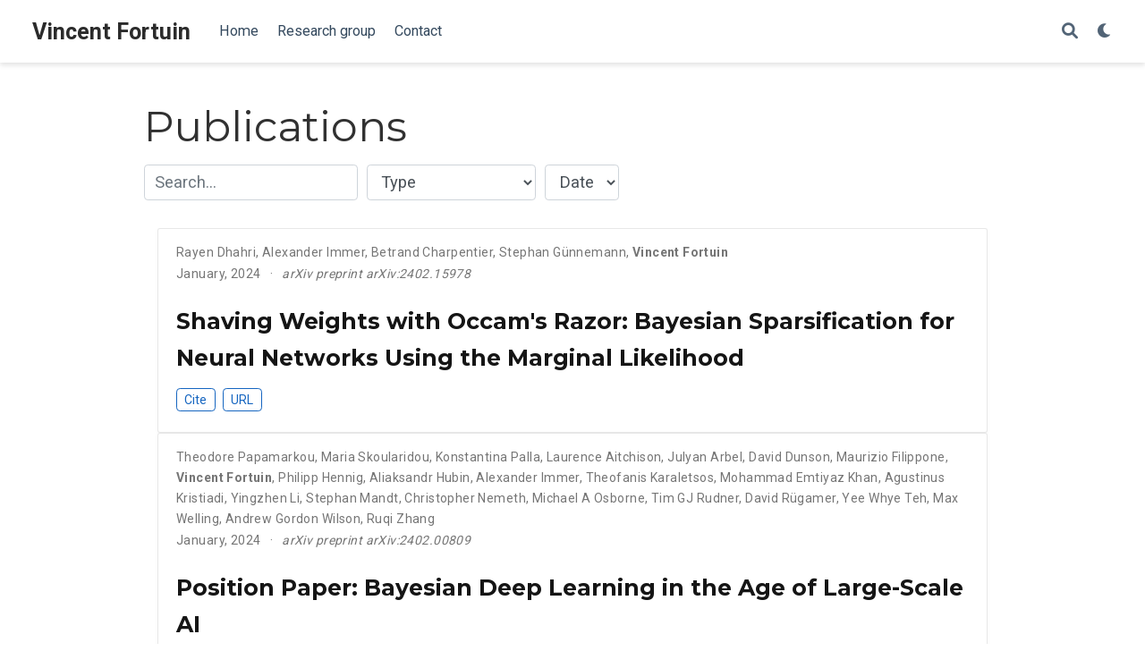

--- FILE ---
content_type: text/html; charset=utf-8
request_url: https://fortuin.github.io/publication/
body_size: 10407
content:
<!doctype html><html lang=en-us><head><meta charset=utf-8><meta name=viewport content="width=device-width,initial-scale=1"><meta http-equiv=X-UA-Compatible content="IE=edge"><meta name=generator content="Wowchemy 5.5.0 for Hugo"><link rel=preconnect href=https://fonts.gstatic.com crossorigin><link rel=preload as=style href="https://fonts.googleapis.com/css2?family=Montserrat:wght@400;700&family=Roboto+Mono&family=Roboto:wght@400;700&display=swap"><link rel=stylesheet href="https://fonts.googleapis.com/css2?family=Montserrat:wght@400;700&family=Roboto+Mono&family=Roboto:wght@400;700&display=swap" media=print onload='this.media="all"'><meta name=author content="Vincent Fortuin"><meta name=description content="Vincent Fortuin's personal website."><link rel=alternate hreflang=en-us href=https://fortuin.github.io/publication/><meta name=theme-color content="#1565c0"><link rel=stylesheet href=/css/vendor-bundle.min.c7b8d9abd591ba2253ea42747e3ac3f5.css media=print onload='this.media="all"'><link rel=stylesheet href=https://cdn.jsdelivr.net/npm/academicons@1.9.1/css/academicons.min.css integrity="sha512-W0xM4mr6dEP9nREo7Z9z+9X70wytKvMGeDsj7ps2+xg5QPrEBXC8tAW1IFnzjR6eoJ90JmCnFzerQJTLzIEHjA==" crossorigin=anonymous media=print onload='this.media="all"'><link rel=stylesheet href=https://cdn.jsdelivr.net/gh/highlightjs/cdn-release@10.2.1/build/styles/github.min.css crossorigin=anonymous title=hl-light media=print onload='this.media="all"'><link rel=stylesheet href=https://cdn.jsdelivr.net/gh/highlightjs/cdn-release@10.2.1/build/styles/dracula.min.css crossorigin=anonymous title=hl-dark media=print onload='this.media="all"' disabled><link rel=stylesheet href=/css/wowchemy.1052fab8b7700a3dc49ee23683097d66.css><link rel=alternate href=/publication/index.xml type=application/rss+xml title="Vincent Fortuin"><link rel=manifest href=/manifest.webmanifest><link rel=icon type=image/png href=/media/icon_hu0b7a4cb9992c9ac0e91bd28ffd38dd00_9727_32x32_fill_lanczos_center_3.png><link rel=apple-touch-icon type=image/png href=/media/icon_hu0b7a4cb9992c9ac0e91bd28ffd38dd00_9727_180x180_fill_lanczos_center_3.png><link rel=canonical href=https://fortuin.github.io/publication/><meta property="twitter:card" content="summary"><meta property="twitter:site" content="@vincefort"><meta property="twitter:creator" content="@vincefort"><meta property="og:site_name" content="Vincent Fortuin"><meta property="og:url" content="https://fortuin.github.io/publication/"><meta property="og:title" content="Publications | Vincent Fortuin"><meta property="og:description" content="Vincent Fortuin's personal website."><meta property="og:image" content="https://fortuin.github.io/media/icon_hu0b7a4cb9992c9ac0e91bd28ffd38dd00_9727_512x512_fill_lanczos_center_3.png"><meta property="twitter:image" content="https://fortuin.github.io/media/icon_hu0b7a4cb9992c9ac0e91bd28ffd38dd00_9727_512x512_fill_lanczos_center_3.png"><meta property="og:locale" content="en-us"><meta property="og:updated_time" content="2024-01-01T00:00:00+00:00"><title>Publications | Vincent Fortuin</title></head><body id=top data-spy=scroll data-offset=70 data-target=#TableOfContents class=page-wrapper data-wc-page-id=3a079e7dad19be978a318345a7749d34><script src=/js/wowchemy-init.min.2ed908358299dd7ab553faae685c746c.js></script><aside class=search-modal id=search><div class=container><section class=search-header><div class="row no-gutters justify-content-between mb-3"><div class=col-6><h1>Search</h1></div><div class="col-6 col-search-close"><a class=js-search href=# aria-label=Close><i class="fas fa-times-circle text-muted" aria-hidden=true></i></a></div></div><div id=search-box><input name=q id=search-query placeholder=Search... autocapitalize=off autocomplete=off autocorrect=off spellcheck=false type=search class=form-control aria-label=Search...></div></section><section class=section-search-results><div id=search-hits></div></section></div></aside><div class=page-header><header class=header--fixed><nav class="navbar navbar-expand-lg navbar-light compensate-for-scrollbar" id=navbar-main><div class=container-xl><div class="d-none d-lg-inline-flex"><a class=navbar-brand href=/>Vincent Fortuin</a></div><button type=button class=navbar-toggler data-toggle=collapse data-target=#navbar-content aria-controls=navbar-content aria-expanded=false aria-label="Toggle navigation">
<span><i class="fas fa-bars"></i></span></button><div class="navbar-brand-mobile-wrapper d-inline-flex d-lg-none"><a class=navbar-brand href=/>Vincent Fortuin</a></div><div class="navbar-collapse main-menu-item collapse justify-content-start" id=navbar-content><ul class="navbar-nav d-md-inline-flex"><li class=nav-item><a class=nav-link href=/#about><span>Home</span></a></li><li class=nav-item><a class=nav-link href=https://fortuinlab.github.io target=_blank rel=noopener><span>Research group</span></a></li><li class=nav-item><a class=nav-link href=/#contact><span>Contact</span></a></li></ul></div><ul class="nav-icons navbar-nav flex-row ml-auto d-flex pl-md-2"><li class=nav-item><a class="nav-link js-search" href=# aria-label=Search><i class="fas fa-search" aria-hidden=true></i></a></li><li class="nav-item dropdown theme-dropdown"><a href=# class=nav-link data-toggle=dropdown aria-haspopup=true aria-label="Display preferences"><i class="fas fa-moon" aria-hidden=true></i></a><div class=dropdown-menu><a href=# class="dropdown-item js-set-theme-light"><span>Light</span>
</a><a href=# class="dropdown-item js-set-theme-dark"><span>Dark</span>
</a><a href=# class="dropdown-item js-set-theme-auto"><span>Automatic</span></a></div></li></ul></div></nav></header></div><div class=page-body><div class="universal-wrapper pt-3"><h1>Publications</h1></div><div class=universal-wrapper><div class=row><div class=col-lg-12><div class="form-row mb-4"><div class=col-auto><input type=search class="filter-search form-control form-control-sm" placeholder=Search... autocapitalize=off autocomplete=off autocorrect=off role=textbox spellcheck=false></div><div class=col-auto><select class="pub-filters pubtype-select form-control form-control-sm" data-filter-group=pubtype><option value=*>Type</option><option value=.pubtype-1>Conference paper</option><option value=.pubtype-2>Journal article</option><option value=.pubtype-7>Thesis</option></select></div><div class=col-auto><select class="pub-filters form-control form-control-sm" data-filter-group=year><option value=*>Date</option><option value=.year-2024>2024</option><option value=.year-2023>2023</option><option value=.year-2022>2022</option><option value=.year-2021>2021</option><option value=.year-2020>2020</option><option value=.year-2019>2019</option><option value=.year-2018>2018</option></select></div></div><div id=container-publications><div class="grid-sizer col-lg-12 isotope-item pubtype-2 year-2024"><div class="card-simple view-card"><div class=article-metadata><div><span>Rayen Dhahri</span>, <span>Alexander Immer</span>, <span>Betrand Charpentier</span>, <span>Stephan Günnemann</span>, <span class=author-highlighted>Vincent Fortuin</span></div><span class=article-date>January, 2024
</span><span class=middot-divider></span>
<span class=pub-publication><em>arXiv preprint arXiv:2402.15978</em></span></div><div class="section-subheading article-title mb-1 mt-3"><a href=/publication/dhahri-2024-shaving/>Shaving Weights with Occam's Razor: Bayesian Sparsification for Neural Networks Using the Marginal Likelihood</a></div><div class=btn-links><a href=# class="btn btn-outline-primary btn-page-header btn-sm js-cite-modal" data-filename=/publication/dhahri-2024-shaving/cite.bib>Cite
</a><a class="btn btn-outline-primary btn-page-header btn-sm" href=https://arxiv.org/abs/2402.15978 target=_blank rel=noopener>URL</a></div></div></div><div class="grid-sizer col-lg-12 isotope-item pubtype-2 year-2024"><div class="card-simple view-card"><div class=article-metadata><div><span>Theodore Papamarkou</span>, <span>Maria Skoularidou</span>, <span>Konstantina Palla</span>, <span>Laurence Aitchison</span>, <span>Julyan Arbel</span>, <span>David Dunson</span>, <span>Maurizio Filippone</span>, <span class=author-highlighted>Vincent Fortuin</span>, <span>Philipp Hennig</span>, <span>Aliaksandr Hubin</span>, <span>Alexander Immer</span>, <span>Theofanis Karaletsos</span>, <span>Mohammad Emtiyaz Khan</span>, <span>Agustinus Kristiadi</span>, <span>Yingzhen Li</span>, <span>Stephan Mandt</span>, <span>Christopher Nemeth</span>, <span>Michael A Osborne</span>, <span>Tim GJ Rudner</span>, <span>David Rügamer</span>, <span>Yee Whye Teh</span>, <span>Max Welling</span>, <span>Andrew Gordon Wilson</span>, <span>Ruqi Zhang</span></div><span class=article-date>January, 2024
</span><span class=middot-divider></span>
<span class=pub-publication><em>arXiv preprint arXiv:2402.00809</em></span></div><div class="section-subheading article-title mb-1 mt-3"><a href=/publication/papamarkou-2024-position/>Position Paper: Bayesian Deep Learning in the Age of Large-Scale AI</a></div><div class=btn-links><a href=# class="btn btn-outline-primary btn-page-header btn-sm js-cite-modal" data-filename=/publication/papamarkou-2024-position/cite.bib>Cite
</a><a class="btn btn-outline-primary btn-page-header btn-sm" href=https://arxiv.org/abs/2402.00809 target=_blank rel=noopener>URL</a></div></div></div><div class="grid-sizer col-lg-12 isotope-item pubtype-2 year-2024"><div class="card-simple view-card"><div class=article-metadata><div><span>Laura Manduchi</span>, <span>Kushagra Pandey</span>, <span>Robert Bamler</span>, <span>Ryan Cotterell</span>, <span>Sina Däubener</span>, <span>Sophie Fellenz</span>, <span>Asja Fischer</span>, <span>Thomas Gärtner</span>, <span>Matthias Kirchler</span>, <span>Marius Kloft</span>, <span>Yingzhen Li</span>, <span>Christoph Lippert</span>, <span>Gerard de Melo</span>, <span>Eric Nalisnick</span>, <span>Björn Ommer</span>, <span>Rajesh Ranganath</span>, <span>Maja Rudolph</span>, <span>Karen Ullrich</span>, <span>Guy Van den Broeck</span>, <span>Julia E Vogt</span>, <span>Yixin Wang</span>, <span>Florian Wenzel</span>, <span>Frank Wood</span>, <span>Stephan Mandt</span>, <span class=author-highlighted>Vincent Fortuin</span></div><span class=article-date>January, 2024
</span><span class=middot-divider></span>
<span class=pub-publication><em>arXiv preprint arXiv:2403.00025</em></span></div><div class="section-subheading article-title mb-1 mt-3"><a href=/publication/manduchi-2024-challenges/>On the Challenges and Opportunities in Generative AI</a></div><div class=btn-links><a href=# class="btn btn-outline-primary btn-page-header btn-sm js-cite-modal" data-filename=/publication/manduchi-2024-challenges/cite.bib>Cite
</a><a class="btn btn-outline-primary btn-page-header btn-sm" href=https://arxiv.org/abs/2403.00025 target=_blank rel=noopener>URL</a></div></div></div><div class="grid-sizer col-lg-12 isotope-item pubtype-1 year-2024"><div class="card-simple view-card"><div class=article-metadata><div><span>Alexander Möllers</span>, <span>Alexander Immer</span>, <span class=author-highlighted>Vincent Fortuin</span>, <span>Elvin Isufi</span></div><span class=article-date>January, 2024
</span><span class=middot-divider></span>
<span class=pub-publication><em>International Conference on Acoustics, Speech, and Signal Processing</em></span></div><div class="section-subheading article-title mb-1 mt-3"><a href=/publication/mollers-2024-hodge/>Hodge-Aware Contrastive Learning</a></div><div class=btn-links><a href=# class="btn btn-outline-primary btn-page-header btn-sm js-cite-modal" data-filename=/publication/mollers-2024-hodge/cite.bib>Cite
</a><a class="btn btn-outline-primary btn-page-header btn-sm" href=https://arxiv.org/abs/2309.07364 target=_blank rel=noopener>URL</a></div></div></div><div class="grid-sizer col-lg-12 isotope-item pubtype-2 year-2023"><div class="card-simple view-card"><div class=article-metadata><div><span>Eliot Wong-Toi</span>, <span>Alex Boyd</span>, <span class=author-highlighted>Vincent Fortuin</span>, <span>Stephan Mandt</span></div><span class=article-date>January, 2023
</span><span class=middot-divider></span>
<span class=pub-publication><em>arXiv preprint arXiv:2306.16717</em></span></div><div class="section-subheading article-title mb-1 mt-3"><a href=/publication/wong-2023-understanding/>Understanding pathologies of deep heteroskedastic regression</a></div><div class=btn-links><a href=# class="btn btn-outline-primary btn-page-header btn-sm js-cite-modal" data-filename=/publication/wong-2023-understanding/cite.bib>Cite
</a><a class="btn btn-outline-primary btn-page-header btn-sm" href=https://arxiv.org/abs/2306.16717 target=_blank rel=noopener>URL</a></div></div></div><div class="grid-sizer col-lg-12 isotope-item pubtype-1 year-2023"><div class="card-simple view-card"><div class=article-metadata><div><span>Alexander Möllers</span>, <span>Alexander Immer</span>, <span>Elvin Isufi</span>, <span class=author-highlighted>Vincent Fortuin</span></div><span class=article-date>January, 2023
</span><span class=middot-divider></span>
<span class=pub-publication><em>Fifth Symposium on Advances in Approximate Bayesian Inference</em></span></div><div class="section-subheading article-title mb-1 mt-3"><a href=/publication/moellers-2023-uncertainty/>Uncertainty in Graph Contrastive Learning with Bayesian Neural Networks</a></div><div class=btn-links><a href=# class="btn btn-outline-primary btn-page-header btn-sm js-cite-modal" data-filename=/publication/moellers-2023-uncertainty/cite.bib>Cite
</a><a class="btn btn-outline-primary btn-page-header btn-sm" href="https://openreview.net/forum?id=LH76pl-OUj" target=_blank rel=noopener>URL</a></div></div></div><div class="grid-sizer col-lg-12 isotope-item pubtype-2 year-2023"><div class="card-simple view-card"><div class=article-metadata><div><span>Jonas Rothfuss</span>, <span>Martin Josifoski</span>, <span class=author-highlighted>Vincent Fortuin</span>, <span>Andreas Krause</span></div><span class=article-date>January, 2023
</span><span class=middot-divider></span>
<span class=pub-publication><em>Journal of Machine Learning Research</em></span></div><div class="section-subheading article-title mb-1 mt-3"><a href=/publication/rothfuss-2023-scalable/>Scalable PAC-Bayesian Meta-Learning via the PAC-Optimal Hyper-Posterior: From Theory to Practice</a></div><div class=btn-links><a href=# class="btn btn-outline-primary btn-page-header btn-sm js-cite-modal" data-filename=/publication/rothfuss-2023-scalable/cite.bib>Cite
</a><a class="btn btn-outline-primary btn-page-header btn-sm" href=https://www.jmlr.org/papers/v24/22-1254.html target=_blank rel=noopener>URL</a></div></div></div><div class="grid-sizer col-lg-12 isotope-item pubtype-1 year-2023"><div class="card-simple view-card"><div class=article-metadata><div><span>Agustinus Kristiadi</span>, <span>Alexander Immer</span>, <span>Runa Eschenhagen</span>, <span class=author-highlighted>Vincent Fortuin</span></div><span class=article-date>January, 2023
</span><span class=middot-divider></span>
<span class=pub-publication><em>Fifth Symposium on Advances in Approximate Bayesian Inference</em></span></div><div class="section-subheading article-title mb-1 mt-3"><a href=/publication/kristiadi-2023-promises/>Promises and Pitfalls of the Linearized Laplace in Bayesian Optimization</a></div><div class=btn-links><a href=# class="btn btn-outline-primary btn-page-header btn-sm js-cite-modal" data-filename=/publication/kristiadi-2023-promises/cite.bib>Cite
</a><a class="btn btn-outline-primary btn-page-header btn-sm" href="https://openreview.net/forum?id=Wv3XoUtqL%5F" target=_blank rel=noopener>URL</a></div></div></div><div class="grid-sizer col-lg-12 isotope-item pubtype-2 year-2023"><div class="card-simple view-card"><div class=article-metadata><div><span>Mrinank Sharma</span>, <span>Tom Rainforth</span>, <span>Yee Whye Teh</span>, <span class=author-highlighted>Vincent Fortuin</span></div><span class=article-date>January, 2023
</span><span class=middot-divider></span>
<span class=pub-publication><em>arXiv preprint arXiv:2304.01762</em></span></div><div class="section-subheading article-title mb-1 mt-3"><a href=/publication/sharma-2023-incorporating/>Incorporating Unlabelled Data into Bayesian Neural Networks</a></div><div class=btn-links><a href=# class="btn btn-outline-primary btn-page-header btn-sm js-cite-modal" data-filename=/publication/sharma-2023-incorporating/cite.bib>Cite
</a><a class="btn btn-outline-primary btn-page-header btn-sm" href=https://arxiv.org/abs/2304.01762 target=_blank rel=noopener>URL</a></div></div></div><div class="grid-sizer col-lg-12 isotope-item pubtype-1 year-2023"><div class="card-simple view-card"><div class=article-metadata><div><span>Kouroche Bouchiat</span>, <span>Alexander Immer</span>, <span>Hugo Yèche</span>, <span>Gunnar Rätsch</span>, <span class=author-highlighted>Vincent Fortuin</span></div><span class=article-date>January, 2023
</span><span class=middot-divider></span>
<span class=pub-publication><em>Fifth Symposium on Advances in Approximate Bayesian Inference</em></span></div><div class="section-subheading article-title mb-1 mt-3"><a href=/publication/bouchiat-2023-laplace/>Improving Neural Additive Models with Bayesian Principles</a></div><div class=btn-links><a href=# class="btn btn-outline-primary btn-page-header btn-sm js-cite-modal" data-filename=/publication/bouchiat-2023-laplace/cite.bib>Cite
</a><a class="btn btn-outline-primary btn-page-header btn-sm" href="https://openreview.net/forum?id=E-sb8SHo2LL" target=_blank rel=noopener>URL</a></div></div></div><div class="grid-sizer col-lg-12 isotope-item pubtype-2 year-2023"><div class="card-simple view-card"><div class=article-metadata><div><span>Szilvia Ujváry</span>, <span>Gergely Flamich</span>, <span class=author-highlighted>Vincent Fortuin</span>, <span>José Miguel Hernández Lobato</span></div><span class=article-date>January, 2023
</span><span class=middot-divider></span>
<span class=pub-publication><em>arXiv preprint arXiv:2310.20053</em></span></div><div class="section-subheading article-title mb-1 mt-3"><a href=/publication/ujvary-2023-estimating/>Estimating optimal PAC-Bayes bounds with Hamiltonian Monte Carlo</a></div><div class=btn-links><a href=# class="btn btn-outline-primary btn-page-header btn-sm js-cite-modal" data-filename=/publication/ujvary-2023-estimating/cite.bib>Cite
</a><a class="btn btn-outline-primary btn-page-header btn-sm" href=https://arxiv.org/abs/2310.20053 target=_blank rel=noopener>URL</a></div></div></div><div class="grid-sizer col-lg-12 isotope-item pubtype-2 year-2023"><div class="card-simple view-card"><div class=article-metadata><div><span class=author-highlighted>Vincent Fortuin</span>, <span>Yingzhen Li</span>, <span>Kevin Murphy</span>, <span>Stephan Mandt</span>, <span>Laura Manduchi</span></div><span class=article-date>January, 2023
</span><span class=middot-divider></span>
<span class=pub-publication><em>Dagstuhl Reports</em></span></div><div class="section-subheading article-title mb-1 mt-3"><a href=/publication/fortuin-2023-challenges/>Challenges and Perspectives in Deep Generative Modeling (Dagstuhl Seminar 23072)</a></div><div class=btn-links><a href=# class="btn btn-outline-primary btn-page-header btn-sm js-cite-modal" data-filename=/publication/fortuin-2023-challenges/cite.bib>Cite
</a><a class="btn btn-outline-primary btn-page-header btn-sm" href=https://doi.org/10.4230/DagRep.13.2.47 target=_blank rel=noopener>DOI
</a><a class="btn btn-outline-primary btn-page-header btn-sm" href=https://drops-dev.dagstuhl.de/entities/document/10.4230/DagRep.13.2.47 target=_blank rel=noopener>URL</a></div></div></div><div class="grid-sizer col-lg-12 isotope-item pubtype-2 year-2023"><div class="card-simple view-card"><div class=article-metadata><div><span>Julyan Arbel</span>, <span>Konstantinos Pitas</span>, <span>Mariia Vladimirova</span>, <span class=author-highlighted>Vincent Fortuin</span></div><span class=article-date>January, 2023
</span><span class=middot-divider></span>
<span class=pub-publication><em>arXiv preprint arXiv:2309.16314</em></span></div><div class="section-subheading article-title mb-1 mt-3"><a href=/publication/arbel-2023-primer/>A primer on Bayesian neural networks: review and debates</a></div><div class=btn-links><a href=# class="btn btn-outline-primary btn-page-header btn-sm js-cite-modal" data-filename=/publication/arbel-2023-primer/cite.bib>Cite
</a><a class="btn btn-outline-primary btn-page-header btn-sm" href=https://arxiv.org/abs/2309.16314 target=_blank rel=noopener>URL</a></div></div></div><div class="grid-sizer col-lg-12 isotope-item pubtype-2 year-2022"><div class="card-simple view-card"><div class=article-metadata><div><span>James Urquhart Allingham</span>, <span>Florian Wenzel</span>, <span>Zelda E Mariet</span>, <span>Basil Mustafa</span>, <span>Joan Puigcerver</span>, <span>Neil Houlsby</span>, <span>Ghassen Jerfel</span>, <span class=author-highlighted>Vincent Fortuin</span>, <span>Balaji Lakshminarayanan</span>, <span>Jasper Snoek</span>, <span>Dustin Tran</span>, <span>Carlos Riquelme Ruiz</span>, <span>Rodolphe Jenatton</span></div><span class=article-date>January, 2022
</span><span class=middot-divider></span>
<span class=pub-publication><em>Transactions on Machine Learning Research</em></span></div><div class="section-subheading article-title mb-1 mt-3"><a href=/publication/allingham-2022-sparse/>Sparse MoEs meet Efficient Ensembles</a></div><div class=btn-links><a href=# class="btn btn-outline-primary btn-page-header btn-sm js-cite-modal" data-filename=/publication/allingham-2022-sparse/cite.bib>Cite
</a><a class="btn btn-outline-primary btn-page-header btn-sm" href="https://openreview.net/forum?id=i0ZM36d2qU" target=_blank rel=noopener>URL</a></div></div></div><div class="grid-sizer col-lg-12 isotope-item pubtype-1 year-2022"><div class="card-simple view-card"><div class=article-metadata><div><span>Noah Berner</span>, <span class=author-highlighted>Vincent Fortuin</span>, <span>Jonas Landman</span></div><span class=article-date>January, 2022
</span><span class=middot-divider></span>
<span class=pub-publication><em>Fourth Symposium on Advances in Approximate Bayesian Inference</em></span></div><div class="section-subheading article-title mb-1 mt-3"><a href=/publication/berner-2022-quantum/>Quantum Bayesian Neural Networks</a></div><div class=btn-links><a href=# class="btn btn-outline-primary btn-page-header btn-sm js-cite-modal" data-filename=/publication/berner-2022-quantum/cite.bib>Cite
</a><a class="btn btn-outline-primary btn-page-header btn-sm" href="https://openreview.net/forum?id=MlmbNOw36QL" target=_blank rel=noopener>URL</a></div></div></div><div class="grid-sizer col-lg-12 isotope-item pubtype-1 year-2022"><div class="card-simple view-card"><div class=article-metadata><div><span>Alexander Immer</span>, <span>Lucas Torroba Hennigen</span>, <span class=author-highlighted>Vincent Fortuin</span>, <span>Ryan Cotterell</span></div><span class=article-date>January, 2022
</span><span class=middot-divider></span>
<span class=pub-publication><em>Proceedings of the 60th Annual Meeting of the Association for Computational Linguistics (Volume 1: Long Papers)</em></span></div><div class="section-subheading article-title mb-1 mt-3"><a href=/publication/immer-2022-probing/>Probing as quantifying inductive bias</a></div><div class=btn-links><a href=# class="btn btn-outline-primary btn-page-header btn-sm js-cite-modal" data-filename=/publication/immer-2022-probing/cite.bib>Cite
</a><a class="btn btn-outline-primary btn-page-header btn-sm" href=https://aclanthology.org/2022.acl-long.129/ target=_blank rel=noopener>URL</a></div></div></div><div class="grid-sizer col-lg-12 isotope-item pubtype-2 year-2022"><div class="card-simple view-card"><div class=article-metadata><div><span class=author-highlighted>Vincent Fortuin</span></div><span class=article-date>January, 2022
</span><span class=middot-divider></span>
<span class=pub-publication><em>International Statistical Review</em></span></div><a href=/publication/fortuin-2022-priors/><div class=img-hover-zoom><img src=/publication/fortuin-2022-priors/featured_huaa756de986e4ce82f5c3a32df913b0fa_215699_808x455_fill_q75_h2_lanczos_smart1_3.webp height=455 width=808 class=article-banner alt="Priors in Bayesian deep learning: A review" loading=lazy></div></a><div class="section-subheading article-title mb-1 mt-3"><a href=/publication/fortuin-2022-priors/>Priors in Bayesian deep learning: A review</a></div><div class=btn-links><a href=# class="btn btn-outline-primary btn-page-header btn-sm js-cite-modal" data-filename=/publication/fortuin-2022-priors/cite.bib>Cite
</a><a class="btn btn-outline-primary btn-page-header btn-sm" href=https://onlinelibrary.wiley.com/doi/full/10.1111/insr.12502 target=_blank rel=noopener>URL</a></div></div></div><div class="grid-sizer col-lg-12 isotope-item pubtype-1 year-2022"><div class="card-simple view-card"><div class=article-metadata><div><span>Tristan Cinquin</span>, <span>Alexander Immer</span>, <span>Max Horn</span>, <span class=author-highlighted>Vincent Fortuin</span></div><span class=article-date>January, 2022
</span><span class=middot-divider></span>
<span class=pub-publication><em>Fourth Symposium on Advances in Approximate Bayesian Inference</em></span></div><div class="section-subheading article-title mb-1 mt-3"><a href=/publication/cinquin-2022-pathologies/>Pathologies in Priors and Inference for Bayesian Transformers</a></div><div class=btn-links><a href=# class="btn btn-outline-primary btn-page-header btn-sm js-cite-modal" data-filename=/publication/cinquin-2022-pathologies/cite.bib>Cite
</a><a class="btn btn-outline-primary btn-page-header btn-sm" href="https://openreview.net/forum?id=T-3hWOC99vE" target=_blank rel=noopener>URL</a></div></div></div><div class="grid-sizer col-lg-12 isotope-item pubtype-1 year-2022"><div class="card-simple view-card"><div class=article-metadata><div><span>Florian Schottmann</span>, <span class=author-highlighted>Vincent Fortuin</span>, <span>Edoardo Ponti</span>, <span>Ryan Cotterell</span></div><span class=article-date>January, 2022
</span><span class=middot-divider></span>
<span class=pub-publication><em>Swiss Text Analytics Conference</em></span></div><div class="section-subheading article-title mb-1 mt-3"><a href=/publication/schottmann-2022-interpretable/>On Interpretable Reranking-Based Dependency Parsing Systems</a></div><div class=btn-links><a class="btn btn-outline-primary btn-page-header btn-sm" href=https://ceur-ws.org/Vol-3361/paper5.pdf target=_blank rel=noopener>PDF
</a><a href=# class="btn btn-outline-primary btn-page-header btn-sm js-cite-modal" data-filename=/publication/schottmann-2022-interpretable/cite.bib>Cite</a></div></div></div><div class="grid-sizer col-lg-12 isotope-item pubtype-1 year-2022"><div class="card-simple view-card"><div class=article-metadata><div><span>Simon Bing</span>, <span class=author-highlighted>Vincent Fortuin</span>, <span>Gunnar Rätsch</span></div><span class=article-date>January, 2022
</span><span class=middot-divider></span>
<span class=pub-publication><em>Fourth Symposium on Advances in Approximate Bayesian Inference</em></span></div><div class="section-subheading article-title mb-1 mt-3"><a href=/publication/bing-2022-disentanglement/>On Disentanglement in Gaussian Process Variational Autoencoders</a></div><div class=btn-links><a href=# class="btn btn-outline-primary btn-page-header btn-sm js-cite-modal" data-filename=/publication/bing-2022-disentanglement/cite.bib>Cite
</a><a class="btn btn-outline-primary btn-page-header btn-sm" href="https://openreview.net/forum?id=2fcbA5AO%5FtZ" target=_blank rel=noopener>URL</a></div></div></div><div class="grid-sizer col-lg-12 isotope-item pubtype-1 year-2022"><div class="card-simple view-card"><div class=article-metadata><div><span>Lauro Langosco di Langosco</span>, <span class=author-highlighted>Vincent Fortuin</span>, <span>Heiko Strathmann</span></div><span class=article-date>January, 2022
</span><span class=middot-divider></span>
<span class=pub-publication><em>Fourth Symposium on Advances in Approximate Bayesian Inference</em></span></div><div class="section-subheading article-title mb-1 mt-3"><a href=/publication/langosco-2022-neural/>Neural Variational Gradient Descent</a></div><div class=btn-links><a href=# class="btn btn-outline-primary btn-page-header btn-sm js-cite-modal" data-filename=/publication/langosco-2022-neural/cite.bib>Cite
</a><a class="btn btn-outline-primary btn-page-header btn-sm" href="https://openreview.net/forum?id=oG0vTBw58ic" target=_blank rel=noopener>URL</a></div></div></div><div class="grid-sizer col-lg-12 isotope-item pubtype-1 year-2022"><div class="card-simple view-card"><div class=article-metadata><div><span>Marcello Massimo Negri</span>, <span class=author-highlighted>Vincent Fortuin</span>, <span>Jan Stuehmer</span></div><span class=article-date>January, 2022
</span><span class=middot-divider></span>
<span class=pub-publication><em>Fourth Symposium on Advances in Approximate Bayesian Inference</em></span></div><div class="section-subheading article-title mb-1 mt-3"><a href=/publication/negri-2022-meta/>Meta-learning richer priors for VAEs</a></div><div class=btn-links><a href=# class="btn btn-outline-primary btn-page-header btn-sm js-cite-modal" data-filename=/publication/negri-2022-meta/cite.bib>Cite
</a><a class="btn btn-outline-primary btn-page-header btn-sm" href="https://openreview.net/forum?id=y7zFbVdkP7E" target=_blank rel=noopener>URL</a></div></div></div><div class="grid-sizer col-lg-12 isotope-item pubtype-2 year-2022"><div class="card-simple view-card"><div class=article-metadata><div><span>Alexander Immer</span>, <span>Tycho van der Ouderaa</span>, <span>Gunnar Rätsch</span>, <span class=author-highlighted>Vincent Fortuin</span>, <span>Mark van der Wilk</span></div><span class=article-date>January, 2022
</span><span class=middot-divider></span>
<span class=pub-publication><em>Advances in Neural Information Processing Systems</em></span></div><div class="section-subheading article-title mb-1 mt-3"><a href=/publication/immer-2022-invariance/>Invariance learning in deep neural networks with differentiable Laplace approximations</a></div><div class=btn-links><a href=# class="btn btn-outline-primary btn-page-header btn-sm js-cite-modal" data-filename=/publication/immer-2022-invariance/cite.bib>Cite
</a><a class="btn btn-outline-primary btn-page-header btn-sm" href=https://proceedings.neurips.cc/paper%5Ffiles/paper/2022/hash/50d005f92a6c5c9646db4b761da676ba-Abstract-Conference.html target=_blank rel=noopener>URL</a></div></div></div><div class="grid-sizer col-lg-12 isotope-item pubtype-2 year-2022"><div class="card-simple view-card"><div class=article-metadata><div><span class=author-highlighted>Vincent Fortuin</span>, <span>Mark Collier</span>, <span>Florian Wenzel</span>, <span>James Urquhart Allingham</span>, <span>Jeremiah Zhe Liu</span>, <span>Dustin Tran</span>, <span>Balaji Lakshminarayanan</span>, <span>Jesse Berent</span>, <span>Rodolphe Jenatton</span>, <span>Effrosyni Kokiopoulou</span></div><span class=article-date>January, 2022
</span><span class=middot-divider></span>
<span class=pub-publication><em>Transactions on Machine Learning Research</em></span></div><div class="section-subheading article-title mb-1 mt-3"><a href=/publication/fortuin-2022-deep/>Deep classifiers with label noise modeling and distance awareness</a></div><div class=btn-links><a href=# class="btn btn-outline-primary btn-page-header btn-sm js-cite-modal" data-filename=/publication/fortuin-2022-deep/cite.bib>Cite
</a><a class="btn btn-outline-primary btn-page-header btn-sm" href="https://openreview.net/forum?id=Id7hTt78FV" target=_blank rel=noopener>URL</a></div></div></div><div class="grid-sizer col-lg-12 isotope-item pubtype-1 year-2022"><div class="card-simple view-card"><div class=article-metadata><div><span>Seth Nabarro</span>, <span>Stoil Ganev</span>, <span>Adrià Garriga-Alonso</span>, <span class=author-highlighted>Vincent Fortuin</span>, <span>Mark van der Wilk</span>, <span>Laurence Aitchison</span></div><span class=article-date>January, 2022
</span><span class=middot-divider></span>
<span class=pub-publication><em>Uncertainty in Artificial Intelligence</em></span></div><div class="section-subheading article-title mb-1 mt-3"><a href=/publication/nabarro-2022-data/>Data augmentation in Bayesian neural networks and the cold posterior effect</a></div><div class=btn-links><a href=# class="btn btn-outline-primary btn-page-header btn-sm js-cite-modal" data-filename=/publication/nabarro-2022-data/cite.bib>Cite
</a><a class="btn btn-outline-primary btn-page-header btn-sm" href=https://proceedings.mlr.press/v180/nabarro22a.html target=_blank rel=noopener>URL</a></div></div></div><div class="grid-sizer col-lg-12 isotope-item pubtype-1 year-2022"><div class="card-simple view-card"><div class=article-metadata><div><span class=author-highlighted>Vincent Fortuin</span>, <span>Adrià Garriga-Alonso</span>, <span>Sebastian W Ober</span>, <span>Florian Wenzel</span>, <span>Gunnar Rätsch</span>, <span>Richard E Turner</span>, <span>Mark van der Wilk</span>, <span>Laurence Aitchison</span></div><span class=article-date>January, 2022
</span><span class=middot-divider></span>
<span class=pub-publication><em>International Conference on Learning Representations</em></span></div><a href=/publication/fortuin-2022-bayesian/><div class=img-hover-zoom><img src=/publication/fortuin-2022-bayesian/featured_hufac59d8b8053fe1bd1e51ce3910649d3_460771_808x455_fill_q75_h2_lanczos_smart1_3.webp height=455 width=808 class=article-banner alt="Bayesian neural network priors revisited" loading=lazy></div></a><div class="section-subheading article-title mb-1 mt-3"><a href=/publication/fortuin-2022-bayesian/>Bayesian neural network priors revisited</a></div><div class=btn-links><a href=# class="btn btn-outline-primary btn-page-header btn-sm js-cite-modal" data-filename=/publication/fortuin-2022-bayesian/cite.bib>Cite
</a><a class="btn btn-outline-primary btn-page-header btn-sm" href="https://openreview.net/forum?id=xkjqJYqRJy" target=_blank rel=noopener>URL</a></div></div></div><div class="grid-sizer col-lg-12 isotope-item pubtype-1 year-2021"><div class="card-simple view-card"><div class=article-metadata><div><span>Laura Manduchi</span>, <span>Matthias Hüser</span>, <span>Martin Faltys</span>, <span>Julia Vogt</span>, <span>Gunnar Rätsch</span>, <span class=author-highlighted>Vincent Fortuin</span></div><span class=article-date>January, 2021
</span><span class=middot-divider></span>
<span class=pub-publication><em>Proceedings of the Conference on Health, Inference, and Learning</em></span></div><div class="section-subheading article-title mb-1 mt-3"><a href=/publication/manduchi-2021-tdpsom/>T-DPSOM: An interpretable clustering method for unsupervised learning of patient health states</a></div><div class=btn-links><a href=# class="btn btn-outline-primary btn-page-header btn-sm js-cite-modal" data-filename=/publication/manduchi-2021-tdpsom/cite.bib>Cite
</a><a class="btn btn-outline-primary btn-page-header btn-sm" href=https://dl.acm.org/doi/abs/10.1145/3450439.3451872 target=_blank rel=noopener>URL</a></div></div></div><div class="grid-sizer col-lg-12 isotope-item pubtype-2 year-2021"><div class="card-simple view-card"><div class=article-metadata><div><span class=author-highlighted>Vincent Fortuin</span>, <span>Gideon Dresdner</span>, <span>Heiko Strathmann</span>, <span>Gunnar Rätsch</span></div><span class=article-date>January, 2021
</span><span class=middot-divider></span>
<span class=pub-publication><em>IEEE Access</em></span></div><div class="section-subheading article-title mb-1 mt-3"><a href=/publication/fortuin-2021-sparse/>Sparse Gaussian processes on discrete domains</a></div><div class=btn-links><a href=# class="btn btn-outline-primary btn-page-header btn-sm js-cite-modal" data-filename=/publication/fortuin-2021-sparse/cite.bib>Cite
</a><a class="btn btn-outline-primary btn-page-header btn-sm" href=https://ieeexplore.ieee.org/abstract/document/9438670 target=_blank rel=noopener>URL</a></div></div></div><div class="grid-sizer col-lg-12 isotope-item pubtype-1 year-2021"><div class="card-simple view-card"><div class=article-metadata><div><span>Alexander Immer</span>, <span>Matthias Bauer</span>, <span class=author-highlighted>Vincent Fortuin</span>, <span>Gunnar Rätsch</span>, <span>Mohammad Emtiyaz Khan</span></div><span class=article-date>January, 2021
</span><span class=middot-divider></span>
<span class=pub-publication><em>International Conference on Machine Learning</em></span></div><a href=/publication/immer-2021-scalable/><div class=img-hover-zoom><img src=/publication/immer-2021-scalable/featured_hubaeaa3fff8476f0a6fc13d7c718b6657_270923_808x455_fill_q75_h2_lanczos_smart1_3.webp height=455 width=808 class=article-banner alt="Scalable marginal likelihood estimation for model selection in deep learning" loading=lazy></div></a><div class="section-subheading article-title mb-1 mt-3"><a href=/publication/immer-2021-scalable/>Scalable marginal likelihood estimation for model selection in deep learning</a></div><div class=btn-links><a href=# class="btn btn-outline-primary btn-page-header btn-sm js-cite-modal" data-filename=/publication/immer-2021-scalable/cite.bib>Cite
</a><a class="btn btn-outline-primary btn-page-header btn-sm" href=https://proceedings.mlr.press/v139/immer21a.html target=_blank rel=noopener>URL</a></div></div></div><div class="grid-sizer col-lg-12 isotope-item pubtype-1 year-2021"><div class="card-simple view-card"><div class=article-metadata><div><span>Metod Jazbec</span>, <span>Matt Ashman</span>, <span class=author-highlighted>Vincent Fortuin</span>, <span>Michael Pearce</span>, <span>Stephan Mandt</span>, <span>Gunnar Rätsch</span></div><span class=article-date>January, 2021
</span><span class=middot-divider></span>
<span class=pub-publication><em>International Conference on Artificial Intelligence and Statistics</em></span></div><div class="section-subheading article-title mb-1 mt-3"><a href=/publication/jazbec-2021-scalable/>Scalable Gaussian process variational autoencoders</a></div><div class=btn-links><a href=# class="btn btn-outline-primary btn-page-header btn-sm js-cite-modal" data-filename=/publication/jazbec-2021-scalable/cite.bib>Cite
</a><a class="btn btn-outline-primary btn-page-header btn-sm" href=https://proceedings.mlr.press/v130/jazbec21a.html target=_blank rel=noopener>URL</a></div></div></div><div class="grid-sizer col-lg-12 isotope-item pubtype-2 year-2021"><div class="card-simple view-card"><div class=article-metadata><div><span>Francesco D'Angelo</span>, <span class=author-highlighted>Vincent Fortuin</span></div><span class=article-date>January, 2021
</span><span class=middot-divider></span>
<span class=pub-publication><em>Advances in Neural Information Processing Systems</em></span></div><a href=/publication/dangelo-2021-repulsive/><div class=img-hover-zoom><img src=/publication/dangelo-2021-repulsive/featured_hu1c3e716a1edde60516c03a3c63d6349b_622065_808x455_fill_q75_h2_lanczos_smart1_3.webp height=455 width=808 class=article-banner alt="Repulsive deep ensembles are Bayesian" loading=lazy></div></a><div class="section-subheading article-title mb-1 mt-3"><a href=/publication/dangelo-2021-repulsive/>Repulsive deep ensembles are Bayesian</a></div><div class=btn-links><a href=# class="btn btn-outline-primary btn-page-header btn-sm js-cite-modal" data-filename=/publication/dangelo-2021-repulsive/cite.bib>Cite
</a><a class="btn btn-outline-primary btn-page-header btn-sm" href=https://proceedings.neurips.cc/paper/2021/hash/1c63926ebcabda26b5cdb31b5cc91efb-Abstract.html target=_blank rel=noopener>URL</a></div></div></div><div class="grid-sizer col-lg-12 isotope-item pubtype-1 year-2021"><div class="card-simple view-card"><div class=article-metadata><div><span>Alexandre Bense</span>, <span>Amir Joudaki</span>, <span>Tim GJ Rudner</span>, <span class=author-highlighted>Vincent Fortuin</span></div><span class=article-date>January, 2021
</span><span class=middot-divider></span>
<span class=pub-publication><em>NeurIPS 2021 Workshop on Distribution Shifts: Connecting Methods and Applications</em></span></div><div class="section-subheading article-title mb-1 mt-3"><a href=/publication/bense-2021-pca/>PCA Subspaces Are Not Always Optimal for Bayesian Learning</a></div><div class=btn-links><a href=# class="btn btn-outline-primary btn-page-header btn-sm js-cite-modal" data-filename=/publication/bense-2021-pca/cite.bib>Cite
</a><a class="btn btn-outline-primary btn-page-header btn-sm" href="https://openreview.net/forum?id=iPYHorHDtPh" target=_blank rel=noopener>URL</a></div></div></div><div class="grid-sizer col-lg-12 isotope-item pubtype-1 year-2021"><div class="card-simple view-card"><div class=article-metadata><div><span>Jonas Rothfuss</span>, <span class=author-highlighted>Vincent Fortuin</span>, <span>Martin Josifoski</span>, <span>Andreas Krause</span></div><span class=article-date>January, 2021
</span><span class=middot-divider></span>
<span class=pub-publication><em>International Conference on Machine Learning</em></span></div><a href=/publication/rothfuss-2021-pacoh/><div class=img-hover-zoom><img src=/publication/rothfuss-2021-pacoh/featured_hu7ab226ed7d16c6feb6e5c4aa748a80c5_395164_808x455_fill_q75_h2_lanczos_smart1_3.webp height=455 width=808 class=article-banner alt="PACOH: Bayes-optimal meta-learning with PAC-guarantees" loading=lazy></div></a><div class="section-subheading article-title mb-1 mt-3"><a href=/publication/rothfuss-2021-pacoh/>PACOH: Bayes-optimal meta-learning with PAC-guarantees</a></div><div class=btn-links><a href=# class="btn btn-outline-primary btn-page-header btn-sm js-cite-modal" data-filename=/publication/rothfuss-2021-pacoh/cite.bib>Cite
</a><a class="btn btn-outline-primary btn-page-header btn-sm" href=https://proceedings.mlr.press/v139/rothfuss21a.html target=_blank rel=noopener>URL</a></div></div></div><div class="grid-sizer col-lg-12 isotope-item pubtype-7 year-2021"><div class="card-simple view-card"><div class=article-metadata><div><span class=author-highlighted>Vincent Fortuin</span></div><span class=article-date>January, 2021
</span><span class=middot-divider></span>
<span class=pub-publication></span></div><div class="section-subheading article-title mb-1 mt-3"><a href=/publication/fortuin-2021-choice/>On the Choice of Priors in Bayesian Deep Learning</a></div><div class=btn-links><a href=# class="btn btn-outline-primary btn-page-header btn-sm js-cite-modal" data-filename=/publication/fortuin-2021-choice/cite.bib>Cite
</a><a class="btn btn-outline-primary btn-page-header btn-sm" href=https://www.research-collection.ethz.ch/handle/20.500.11850/523269 target=_blank rel=noopener>URL</a></div></div></div><div class="grid-sizer col-lg-12 isotope-item pubtype-2 year-2021"><div class="card-simple view-card"><div class=article-metadata><div><span>Francesco D'Angelo</span>, <span class=author-highlighted>Vincent Fortuin</span>, <span>Florian Wenzel</span></div><span class=article-date>January, 2021
</span><span class=middot-divider></span>
<span class=pub-publication><em>arXiv preprint arXiv:2106.10760</em></span></div><div class="section-subheading article-title mb-1 mt-3"><a href=/publication/dangelo-2021-stein/>On Stein variational neural network ensembles</a></div><div class=btn-links><a href=# class="btn btn-outline-primary btn-page-header btn-sm js-cite-modal" data-filename=/publication/dangelo-2021-stein/cite.bib>Cite
</a><a class="btn btn-outline-primary btn-page-header btn-sm" href=https://arxiv.org/abs/2106.10760 target=_blank rel=noopener>URL</a></div></div></div><div class="grid-sizer col-lg-12 isotope-item pubtype-2 year-2021"><div class="card-simple view-card"><div class=article-metadata><div><span>Andreas Kopf</span>, <span class=author-highlighted>Vincent Fortuin</span>, <span>Vignesh Ram Somnath</span>, <span>Manfred Claassen</span></div><span class=article-date>January, 2021
</span><span class=middot-divider></span>
<span class=pub-publication><em>PLoS Computational Biology</em></span></div><div class="section-subheading article-title mb-1 mt-3"><a href=/publication/kopf-2021-mixture/>Mixture-of-Experts Variational Autoencoder for clustering and generating from similarity-based representations on single cell data</a></div><div class=btn-links><a href=# class="btn btn-outline-primary btn-page-header btn-sm js-cite-modal" data-filename=/publication/kopf-2021-mixture/cite.bib>Cite
</a><a class="btn btn-outline-primary btn-page-header btn-sm" href="https://journals.plos.org/ploscompbiol/article?id=10.1371/journal.pcbi.1009086" target=_blank rel=noopener>URL</a></div></div></div><div class="grid-sizer col-lg-12 isotope-item pubtype-2 year-2021"><div class="card-simple view-card"><div class=article-metadata><div><span>Margherita Rosnati</span>, <span class=author-highlighted>Vincent Fortuin</span></div><span class=article-date>January, 2021
</span><span class=middot-divider></span>
<span class=pub-publication><em>Plos ONE</em></span></div><div class="section-subheading article-title mb-1 mt-3"><a href=/publication/rosnati-2021-mgp/>MGP-AttTCN: An interpretable machine learning model for the prediction of sepsis</a></div><div class=btn-links><a href=# class="btn btn-outline-primary btn-page-header btn-sm js-cite-modal" data-filename=/publication/rosnati-2021-mgp/cite.bib>Cite
</a><a class="btn btn-outline-primary btn-page-header btn-sm" href="https://journals.plos.org/plosone/article?id=10.1371/journal.pone.0251248" target=_blank rel=noopener>URL</a></div></div></div><div class="grid-sizer col-lg-12 isotope-item pubtype-1 year-2021"><div class="card-simple view-card"><div class=article-metadata><div><span>Metod Jazbec</span>, <span>Michael Arthur Leopold Pearce</span>, <span class=author-highlighted>Vincent Fortuin</span></div><span class=article-date>January, 2021
</span><span class=middot-divider></span>
<span class=pub-publication><em>Third Symposium on Advances in Approximate Bayesian Inference</em></span></div><div class="section-subheading article-title mb-1 mt-3"><a href=/publication/jazbec-2021-factorized/>Factorized Gaussian Process Variational Autoencoders</a></div><div class=btn-links><a href=# class="btn btn-outline-primary btn-page-header btn-sm js-cite-modal" data-filename=/publication/jazbec-2021-factorized/cite.bib>Cite
</a><a class="btn btn-outline-primary btn-page-header btn-sm" href="https://openreview.net/forum?id=nnjxngksr4-" target=_blank rel=noopener>URL</a></div></div></div><div class="grid-sizer col-lg-12 isotope-item pubtype-1 year-2021"><div class="card-simple view-card"><div class=article-metadata><div><span>Adrià Garriga-Alonso</span>, <span class=author-highlighted>Vincent Fortuin</span></div><span class=article-date>January, 2021
</span><span class=middot-divider></span>
<span class=pub-publication><em>Third Symposium on Advances in Approximate Bayesian Inference</em></span></div><div class="section-subheading article-title mb-1 mt-3"><a href=/publication/garriga-2021-exact/>Exact Langevin Dynamics with Stochastic Gradients</a></div><div class=btn-links><a href=# class="btn btn-outline-primary btn-page-header btn-sm js-cite-modal" data-filename=/publication/garriga-2021-exact/cite.bib>Cite
</a><a class="btn btn-outline-primary btn-page-header btn-sm" href="https://openreview.net/forum?id=Rprd8aVUYkE" target=_blank rel=noopener>URL</a></div></div></div><div class="grid-sizer col-lg-12 isotope-item pubtype-2 year-2021"><div class="card-simple view-card"><div class=article-metadata><div><span class=author-highlighted>Vincent Fortuin</span>, <span>Adrià Garriga-Alonso</span>, <span>Mark van der Wilk</span>, <span>Laurence Aitchison</span></div><span class=article-date>January, 2021
</span><span class=middot-divider></span>
<span class=pub-publication><em>Software Impacts</em></span></div><div class="section-subheading article-title mb-1 mt-3"><a href=/publication/fortuin-2021-bnnpriors/>BNNpriors: A library for Bayesian neural network inference with different prior distributions</a></div><div class=btn-links><a href=# class="btn btn-outline-primary btn-page-header btn-sm js-cite-modal" data-filename=/publication/fortuin-2021-bnnpriors/cite.bib>Cite
</a><a class="btn btn-outline-primary btn-page-header btn-sm" href=https://www.sciencedirect.com/science/article/pii/S2665963821000270 target=_blank rel=noopener>URL</a></div></div></div><div class="grid-sizer col-lg-12 isotope-item pubtype-1 year-2021"><div class="card-simple view-card"><div class=article-metadata><div><span>Francesco D'Angelo</span>, <span class=author-highlighted>Vincent Fortuin</span></div><span class=article-date>January, 2021
</span><span class=middot-divider></span>
<span class=pub-publication><em>Third Symposium on Advances in Approximate Bayesian Inference</em></span></div><div class="section-subheading article-title mb-1 mt-3"><a href=/publication/dangelo-2021-annealed/>Annealed Stein Variational Gradient Descent</a></div><div class=btn-links><a href=# class="btn btn-outline-primary btn-page-header btn-sm js-cite-modal" data-filename=/publication/dangelo-2021-annealed/cite.bib>Cite
</a><a class="btn btn-outline-primary btn-page-header btn-sm" href="https://openreview.net/forum?id=pw2v8HFJIYg" target=_blank rel=noopener>URL</a></div></div></div><div class="grid-sizer col-lg-12 isotope-item pubtype-2 year-2021"><div class="card-simple view-card"><div class=article-metadata><div><span>Nikolaos Mourdoukoutas</span>, <span>Marco Federici</span>, <span>Georges Pantalos</span>, <span>Mark van der Wilk</span>, <span class=author-highlighted>Vincent Fortuin</span></div><span class=article-date>January, 2021
</span><span class=middot-divider></span>
<span class=pub-publication><em>arXiv preprint arXiv:2107.09301</em></span></div><div class="section-subheading article-title mb-1 mt-3"><a href=/publication/mourdoukoutas-2021-bayesian/>A Bayesian Approach to Invariant Deep Neural Networks</a></div><div class=btn-links><a href=# class="btn btn-outline-primary btn-page-header btn-sm js-cite-modal" data-filename=/publication/mourdoukoutas-2021-bayesian/cite.bib>Cite
</a><a class="btn btn-outline-primary btn-page-header btn-sm" href=https://arxiv.org/abs/2107.09301 target=_blank rel=noopener>URL</a></div></div></div><div class="grid-sizer col-lg-12 isotope-item pubtype-2 year-2020"><div class="card-simple view-card"><div class=article-metadata><div><span>Matthew Ashman</span>, <span>Jonathan So</span>, <span>Will Tebbutt</span>, <span class=author-highlighted>Vincent Fortuin</span>, <span>Michael Pearce</span>, <span>Richard E Turner</span></div><span class=article-date>January, 2020
</span><span class=middot-divider></span>
<span class=pub-publication><em>arXiv preprint arXiv:2010.10177</em></span></div><div class="section-subheading article-title mb-1 mt-3"><a href=/publication/ashman-2020-sparse/>Sparse Gaussian process variational autoencoders</a></div><div class=btn-links><a href=# class="btn btn-outline-primary btn-page-header btn-sm js-cite-modal" data-filename=/publication/ashman-2020-sparse/cite.bib>Cite
</a><a class="btn btn-outline-primary btn-page-header btn-sm" href=https://arxiv.org/abs/2010.10177 target=_blank rel=noopener>URL</a></div></div></div><div class="grid-sizer col-lg-12 isotope-item pubtype-1 year-2020"><div class="card-simple view-card"><div class=article-metadata><div><span class=author-highlighted>Vincent Fortuin</span>, <span>Dmitry Baranchuk</span>, <span>Gunnar Rätsch</span>, <span>Stephan Mandt</span></div><span class=article-date>January, 2020
</span><span class=middot-divider></span>
<span class=pub-publication><em>International Conference on Artificial Intelligence and Statistics</em></span></div><a href=/publication/fortuin-2020-gp/><div class=img-hover-zoom><img src=/publication/fortuin-2020-gp/featured_hu036362cfa5a689b0eabdcf9addd1de2f_455497_808x455_fill_q75_h2_lanczos_smart1_3.webp height=455 width=808 class=article-banner alt="GP-VAE: Deep probabilistic time series imputation" loading=lazy></div></a><div class="section-subheading article-title mb-1 mt-3"><a href=/publication/fortuin-2020-gp/>GP-VAE: Deep probabilistic time series imputation</a></div><div class=btn-links><a href=# class="btn btn-outline-primary btn-page-header btn-sm js-cite-modal" data-filename=/publication/fortuin-2020-gp/cite.bib>Cite
</a><a class="btn btn-outline-primary btn-page-header btn-sm" href=https://proceedings.mlr.press/v108/fortuin20a.html target=_blank rel=noopener>URL</a></div></div></div><div class="grid-sizer col-lg-12 isotope-item pubtype-1 year-2020"><div class="card-simple view-card"><div class=article-metadata><div><span>Kamil Ciosek</span>, <span class=author-highlighted>Vincent Fortuin</span>, <span>Ryota Tomioka</span>, <span>Katja Hofmann</span>, <span>Richard Turner</span></div><span class=article-date>January, 2020
</span><span class=middot-divider></span>
<span class=pub-publication><em>International Conference on Learning Representations</em></span></div><div class="section-subheading article-title mb-1 mt-3"><a href=/publication/ciosek-2020-conservative/>Conservative uncertainty estimation by fitting prior networks</a></div><div class=btn-links><a href=# class="btn btn-outline-primary btn-page-header btn-sm js-cite-modal" data-filename=/publication/ciosek-2020-conservative/cite.bib>Cite
</a><a class="btn btn-outline-primary btn-page-header btn-sm" href="https://openreview.net/forum?id=BJlahxHYDS" target=_blank rel=noopener>URL</a></div></div></div><div class="grid-sizer col-lg-12 isotope-item pubtype-1 year-2019"><div class="card-simple view-card"><div class=article-metadata><div><span class=author-highlighted>Vincent Fortuin</span>, <span>Matthias Hüser</span>, <span>Francesco Locatello</span>, <span>Heiko Strathmann</span>, <span>Gunnar Rätsch</span></div><span class=article-date>January, 2019
</span><span class=middot-divider></span>
<span class=pub-publication><em>International Conference on Learning Representations</em></span></div><a href=/publication/fortuin-2019-som/><div class=img-hover-zoom><img src=/publication/fortuin-2019-som/featured_hudb0c82f6e5da411b2c6f5cb12b415ab6_195076_808x455_fill_q75_h2_lanczos_smart1_3.webp height=455 width=808 class=article-banner alt="SOM-VAE: Interpretable discrete representation learning on time series" loading=lazy></div></a><div class="section-subheading article-title mb-1 mt-3"><a href=/publication/fortuin-2019-som/>SOM-VAE: Interpretable discrete representation learning on time series</a></div><div class=btn-links><a href=# class="btn btn-outline-primary btn-page-header btn-sm js-cite-modal" data-filename=/publication/fortuin-2019-som/cite.bib>Cite
</a><a class="btn btn-outline-primary btn-page-header btn-sm" href="https://openreview.net/forum?id=rygjcsR9Y7" target=_blank rel=noopener>URL</a></div></div></div><div class="grid-sizer col-lg-12 isotope-item pubtype-2 year-2019"><div class="card-simple view-card"><div class=article-metadata><div><span>Andreas Georgiou</span>, <span class=author-highlighted>Vincent Fortuin</span>, <span>Harun Mustafa</span>, <span>Gunnar Rätsch</span></div><span class=article-date>January, 2019
</span><span class=middot-divider></span>
<span class=pub-publication><em>arXiv preprint arXiv:1909.13146</em></span></div><div class="section-subheading article-title mb-1 mt-3"><a href=/publication/georgiou-2019-meta/>META$^2$: Memory-efficient taxonomic classification and abundance estimation for metagenomics with deep learning</a></div><div class=btn-links><a href=# class="btn btn-outline-primary btn-page-header btn-sm js-cite-modal" data-filename=/publication/georgiou-2019-meta/cite.bib>Cite
</a><a class="btn btn-outline-primary btn-page-header btn-sm" href=https://arxiv.org/abs/1909.13146 target=_blank rel=noopener>URL</a></div></div></div><div class="grid-sizer col-lg-12 isotope-item pubtype-2 year-2019"><div class="card-simple view-card"><div class=article-metadata><div><span class=author-highlighted>Vincent Fortuin</span>, <span>Heiko Strathmann</span>, <span>Gunnar Rätsch</span></div><span class=article-date>January, 2019
</span><span class=middot-divider></span>
<span class=pub-publication><em>arXiv preprint arXiv:1901.08098</em></span></div><div class="section-subheading article-title mb-1 mt-3"><a href=/publication/fortuin-2019-meta/>Meta-learning mean functions for Gaussian processes</a></div><div class=btn-links><a href=# class="btn btn-outline-primary btn-page-header btn-sm js-cite-modal" data-filename=/publication/fortuin-2019-meta/cite.bib>Cite
</a><a class="btn btn-outline-primary btn-page-header btn-sm" href=https://arxiv.org/abs/1901.08098 target=_blank rel=noopener>URL</a></div></div></div><div class="grid-sizer col-lg-12 isotope-item pubtype-2 year-2019"><div class="card-simple view-card"><div class=article-metadata><div><span>Laura Manduchi</span>, <span>Matthias Hüser</span>, <span>Julia Vogt</span>, <span>Gunnar Rätsch</span>, <span class=author-highlighted>Vincent Fortuin</span></div><span class=article-date>January, 2019
</span><span class=middot-divider></span>
<span class=pub-publication><em>arXiv preprint arXiv:1910.01590</em></span></div><div class="section-subheading article-title mb-1 mt-3"><a href=/publication/manduchi-2019-dpsom/>DPSOM: Deep probabilistic clustering with self-organizing maps</a></div><div class=btn-links><a href=# class="btn btn-outline-primary btn-page-header btn-sm js-cite-modal" data-filename=/publication/manduchi-2019-dpsom/cite.bib>Cite
</a><a class="btn btn-outline-primary btn-page-header btn-sm" href=https://arxiv.org/abs/1910.01590 target=_blank rel=noopener>URL</a></div></div></div><div class="grid-sizer col-lg-12 isotope-item pubtype-2 year-2018"><div class="card-simple view-card"><div class=article-metadata><div><span>Stefan Ganscha</span>, <span class=author-highlighted>Vincent Fortuin</span>, <span>Max Horn</span>, <span>Eirini Arvaniti</span>, <span>Manfred Claassen</span></div><span class=article-date>January, 2018
</span><span class=middot-divider></span>
<span class=pub-publication><em>bioRxiv</em></span></div><div class="section-subheading article-title mb-1 mt-3"><a href=/publication/ganscha-2018-supervised/>Supervised learning on synthetic data for reverse engineering gene regulatory networks from experimental time-series</a></div><div class=btn-links><a href=# class="btn btn-outline-primary btn-page-header btn-sm js-cite-modal" data-filename=/publication/ganscha-2018-supervised/cite.bib>Cite
</a><a class="btn btn-outline-primary btn-page-header btn-sm" href=https://www.biorxiv.org/content/10.1101/356477v1.abstract target=_blank rel=noopener>URL</a></div></div></div><div class="grid-sizer col-lg-12 isotope-item pubtype-1 year-2018"><div class="card-simple view-card"><div class=article-metadata><div><span>Tim GJ Rudner</span>, <span class=author-highlighted>Vincent Fortuin</span>, <span>Yee Whye Teh</span>, <span>Yarin Gal</span></div><span class=article-date>January, 2018
</span><span class=middot-divider></span>
<span class=pub-publication><em>Workshop on Bayesian Deep Learning, NeurIPS</em></span></div><div class="section-subheading article-title mb-1 mt-3"><a href=/publication/rudner-2018-connection/>On the connection between neural processes and Gaussian processes with deep kernels</a></div><div class=btn-links><a class="btn btn-outline-primary btn-page-header btn-sm" href=http://bayesiandeeplearning.org/2018/papers/128.pdf target=_blank rel=noopener>PDF
</a><a href=# class="btn btn-outline-primary btn-page-header btn-sm js-cite-modal" data-filename=/publication/rudner-2018-connection/cite.bib>Cite</a></div></div></div><div class="grid-sizer col-lg-12 isotope-item pubtype-1 year-2018"><div class="card-simple view-card"><div class=article-metadata><div><span class=author-highlighted>Vincent Fortuin</span>, <span>Romann Weber</span>, <span>Sasha Schriber</span>, <span>Diana Wotruba</span>, <span>Markus Gross</span></div><span class=article-date>January, 2018
</span><span class=middot-divider></span>
<span class=pub-publication><em>Proceedings of the AAAI Conference on Artificial Intelligence</em></span></div><div class="section-subheading article-title mb-1 mt-3"><a href=/publication/fortuin-2018-inspireme/>InspireMe: learning sequence models for stories</a></div><div class=btn-links><a href=# class="btn btn-outline-primary btn-page-header btn-sm js-cite-modal" data-filename=/publication/fortuin-2018-inspireme/cite.bib>Cite
</a><a class="btn btn-outline-primary btn-page-header btn-sm" href=https://ojs.aaai.org/index.php/AAAI/article/view/11407 target=_blank rel=noopener>URL</a></div></div></div></div></div></div></div></div><div class=page-footer><div class=container><footer class=site-footer><p class="powered-by copyright-license-text">© 2026 Vincent Fortuin. This work is licensed under <a href=https://creativecommons.org/licenses/by-nc-nd/4.0 rel="noopener noreferrer" target=_blank>CC BY NC ND 4.0</a></p><p class="powered-by footer-license-icons"><a href=https://creativecommons.org/licenses/by-nc-nd/4.0 rel="noopener noreferrer" target=_blank aria-label="Creative Commons"><i class="fab fa-creative-commons fa-2x" aria-hidden=true></i>
<i class="fab fa-creative-commons-by fa-2x" aria-hidden=true></i>
<i class="fab fa-creative-commons-nc fa-2x" aria-hidden=true></i>
<i class="fab fa-creative-commons-nd fa-2x" aria-hidden=true></i></a></p><p class=powered-by>Published with <a href="https://wowchemy.com/?utm_campaign=poweredby" target=_blank rel=noopener>Wowchemy</a> — the free, <a href=https://github.com/wowchemy/wowchemy-hugo-themes target=_blank rel=noopener>open source</a> website builder that empowers creators.</p></footer></div></div><script src=/js/vendor-bundle.min.b4708d4364577c16ab7001b265a063a4.js></script><script src=https://cdn.jsdelivr.net/gh/desandro/imagesloaded@v4.1.4/imagesloaded.pkgd.min.js integrity="sha512-S5PZ9GxJZO16tT9r3WJp/Safn31eu8uWrzglMahDT4dsmgqWonRY9grk3j+3tfuPr9WJNsfooOR7Gi7HL5W2jw==" crossorigin=anonymous></script><script src=https://cdn.jsdelivr.net/gh/metafizzy/isotope@v3.0.6/dist/isotope.pkgd.min.js integrity="sha512-Zq2BOxyhvnRFXu0+WE6ojpZLOU2jdnqbrM1hmVdGzyeCa1DgM3X5Q4A/Is9xA1IkbUeDd7755dNNI/PzSf2Pew==" crossorigin=anonymous></script><script src=https://cdn.jsdelivr.net/gh/highlightjs/cdn-release@10.2.1/build/highlight.min.js integrity="sha512-Ypjm0o7jOxAd4hpdoppSEN0TQOC19UtPAqD+4s5AlXmUvbmmS/YMxYqAqarQYyxTnB6/rqip9qcxlNB/3U9Wdg==" crossorigin=anonymous></script><script src=https://cdn.jsdelivr.net/gh/highlightjs/cdn-release@10.2.1/build/languages/r.min.js crossorigin=anonymous></script><script src=https://cdn.jsdelivr.net/gh/highlightjs/cdn-release@10.2.1/build/languages/latex.min.js crossorigin=anonymous></script><script id=search-hit-fuse-template type=text/x-template>
        <div class="search-hit" id="summary-{{key}}">
          <div class="search-hit-content">
            <div class="search-hit-name">
              <a href="{{relpermalink}}">{{title}}</a>
              <div class="article-metadata search-hit-type">{{type}}</div>
              <p class="search-hit-description">{{snippet}}</p>
            </div>
          </div>
        </div>
      </script><script src=https://cdn.jsdelivr.net/gh/krisk/Fuse@v3.2.1/dist/fuse.min.js integrity="sha512-o38bmzBGX+hD3JHWUFCDA09btWaqrNmoJ3RXLlrysA7PP01Kgs4UlE4MhelE1v5dJR3+cxlR4qQlotsW7jKsnw==" crossorigin=anonymous></script><script src=https://cdn.jsdelivr.net/gh/julmot/mark.js@8.11.1/dist/jquery.mark.min.js integrity="sha512-mhbv5DqBMgrWL+32MmsDOt/OAvqr/cHimk6B8y/bx/xS88MVkYGPiVv2ixKVrkywF2qHplNRUvFsAHUdxZ3Krg==" crossorigin=anonymous></script><script id=page-data type=application/json>{"use_headroom":true}</script><script src=/js/wowchemy-headroom.c251366b4128fd5e6b046d4c97a62a51.js type=module></script><script src=/en/js/wowchemy.min.e621ca22b71fe422a443af00168d758e.js></script><div id=modal class="modal fade" role=dialog><div class=modal-dialog><div class=modal-content><div class=modal-header><h5 class=modal-title>Cite</h5><button type=button class=close data-dismiss=modal aria-label=Close>
<span aria-hidden=true>&#215;</span></button></div><div class=modal-body><pre><code class="tex hljs"></code></pre></div><div class=modal-footer><a class="btn btn-outline-primary my-1 js-copy-cite" href=# target=_blank><i class="fas fa-copy"></i> Copy
</a><a class="btn btn-outline-primary my-1 js-download-cite" href=# target=_blank><i class="fas fa-download"></i> Download</a><div id=modal-error></div></div></div></div></div><script src=/js/wowchemy-publication.68f8d7090562ca65fc6d3cb3f8f2d2cb.js type=module></script></body></html>